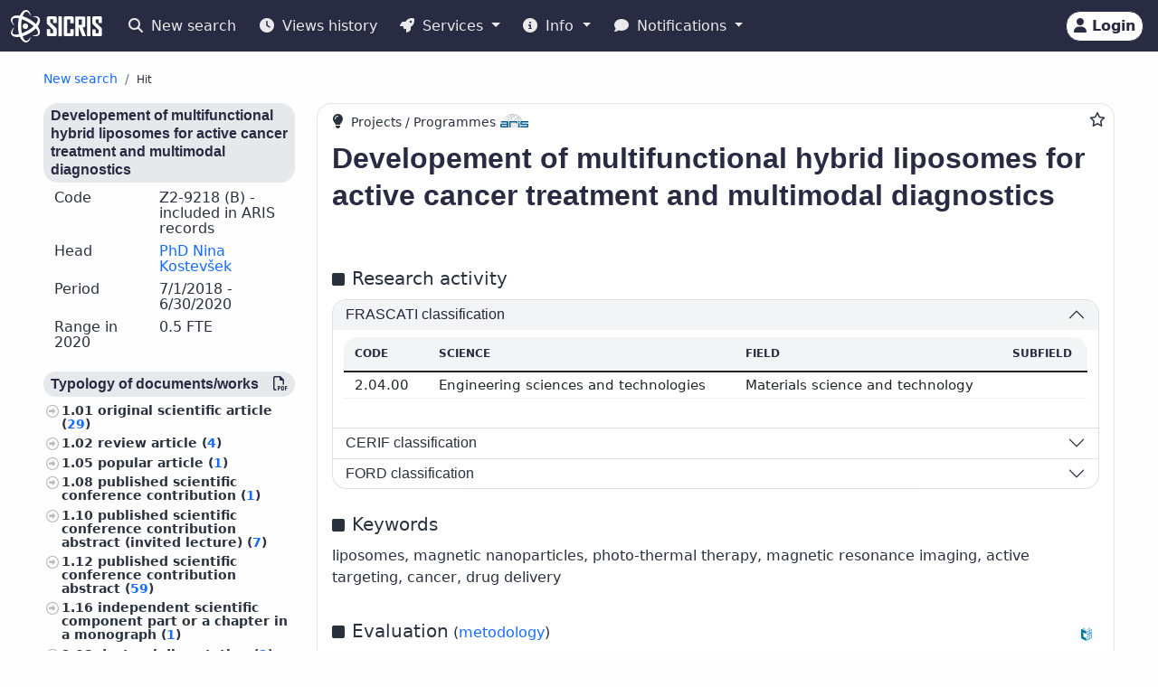

--- FILE ---
content_type: text/html;charset=UTF-8
request_url: https://cris.cobiss.net/ecris/si/en/project/17402
body_size: 14341
content:




<!DOCTYPE html>
<html lang="en" class="h-100 scroll-auto">
<head>
  <meta charset="UTF-8"/>
  <meta name="viewport" content="width=device-width, initial-scale=1, shrink-to-fit=no"/>

  <!-- redirect for browsers without JS -->
  
  <noscript>
    <meta http-equiv="refresh" content="0;url=/ecris/si/en/unsupported" />
  </noscript>
  <script nomodule>location='/ecris/si/en/unsupported'</script>

  <!-- theme / build info -->
  <meta name="theme-color" content="#282b42" />
  <meta name="apple-mobile-web-app-status-bar-style" content="#282b42" />
  <meta name="ecris" content="5.4-SNAPSHOT 22.01.2026 13:38" />

  <!-- absolute paths for static assets -->
  <base href="https://cris.cobiss.net/ecris/" />

  <!-- page title -->
  <title>
    
      
      
        CRIS
      
    
  </title>

  

<!-- CSS files -->
<!-- Favicon -->
<link rel="shortcut icon" href="assets/img/favicon/favicon.ico" type="image/x-icon" />
<link rel="apple-touch-icon" href="assets/img/favicon/apple-touch-icon.png" />
<link rel="apple-touch-icon" sizes="57x57" href="assets/img/favicon/apple-touch-icon-57x57.png" />
<link rel="apple-touch-icon" sizes="72x72" href="assets/img/favicon/apple-touch-icon-72x72.png" />
<link rel="apple-touch-icon" sizes="76x76" href="assets/img/favicon/apple-touch-icon-76x76.png" />
<link rel="apple-touch-icon" sizes="114x114" href="assets/img/favicon/apple-touch-icon-114x114.png" />
<link rel="apple-touch-icon" sizes="120x120" href="assets/img/favicon/apple-touch-icon-120x120.png" />
<link rel="apple-touch-icon" sizes="144x144" href="assets/img/favicon/apple-touch-icon-144x144.png" />
<link rel="apple-touch-icon" sizes="152x152" href="assets/img/favicon/apple-touch-icon-152x152.png" />
<link rel="apple-touch-icon" sizes="180x180" href="assets/img/favicon/apple-touch-icon-180x180.png" />

<!-- Fontawesome -->
<link rel="stylesheet" href="assets/vendor/fontawesome-free-6.6.0-web/css/all.min.css" />

<!-- Bootstrap CSS -->
<link href="assets/vendor/bootstrap-5.1.3-dist/css/bootstrap.min.css" rel="stylesheet" />

<!-- Color CSS -->
<link type="text/css" href="assets/css/colorDefinitions.css" rel="stylesheet" />
<link type="text/css" href="assets/css/bootstrapOverrideIzum.css" rel="stylesheet" />
<link type="text/css" href="assets/css/cris.css" rel="stylesheet" />

<!-- Chartist -->
<link type="text/css" href="assets/vendor/chartist/chartist.css" rel="stylesheet" />
<link type="text/css" href="assets/vendor/chartist/legend-plugin.css" rel="stylesheet" />
<link type="text/css" href="assets/css/chartistOverRide.css" rel="stylesheet" />

<!-- Responsive Tables -->
<link type="text/css" href="assets/css/responsiveTables.css" rel="stylesheet" />

<!-- JS Global Variables -->
<script src="assets/js/global-variables.js" type="module"></script>

<!-- Bootstrap JS -->
<script src="assets/vendor/bootstrap-5.1.3-dist/js/bootstrap.bundle.min.js" defer="defer"></script>

<!-- Chartist JS -->
<script src="assets/vendor/chartist/chartist.js" defer="defer"></script>

<!-- HTMX -->
<script src="assets/vendor/htmx/htmx.js"
        integrity="sha384-QFjmbokDn2DjBjq+fM+8LUIVrAgqcNW2s0PjAxHETgRn9l4fvX31ZxDxvwQnyMOX"
        crossorigin="anonymous"></script>
  <script type="module"
          src="/ecris/assets/js/bundle-basic.js?5.3">
  </script>

  <!-- extra <head> markup comes from the page that includes this file -->
  
    
    
    
    
    
    
    
    
    
    
  
</head>

<body class="d-flex flex-column h-100">












<div class="d-none" id="globalVariables">
    <ul class="appData">
        <li class="system">si</li>
        <li class="language">en</li>
        <li class="version">5.3</li>
        <li class="url">si/en</li>
        <li class="publishDate">1.12.2025</li>
        <li class="startAction">details</li>
        <li class="startMode">project</li>
        <li class="classificationFormat">frascati</li>
        <li class="tenderUrl">https://cris.cobiss.net/tenders/</li>
        <li class="startQuery"></li>
        <li class="queryMaxLength">5628</li>
        <li class="searchTitle">CRIS</li>

        
            <li class="count">
                <ul>
                    <li data-formated="50,516" class="researcher">50516</li>
                    <li data-formated="22,681" class="project">
                            22681
                    </li>
                    <li data-formated="9,712" class="projects">9712</li>
                    <li data-formated="1,766" class="programs">1766</li>
                    <li data-formated="1,007" class="organization">1007</li>
                    <li data-formated="1,537" class="group">1537</li>
                    <li data-formated="1,558" class="equipment">1558</li>
                </ul>
            </li>

            <ul class="translations">
                <li class="researcher">Researchers</li>
                <li class="project">Projects / Programmes</li>
                <li class="organization">Organisations</li>
                <li class="group">Groups</li>
                <li class="equipment">Equipment</li>
                <li class="publication">Publications</li>
            </ul>

            <span class="urlTokenResponse"></span>
            <span class="serverTime">1769429742</span>
        
    </ul>
</div>

<template id="unexpectedError">
    <div class="alert alert-danger" role="alert">
        <i class="fas fa-exclamation-triangle" aria-hidden="true"></i>
        An unexpected error occurred.
    </div>
</template>

<template id="tokenTimeoutError">
    <div class="alert alert-warning" role="alert">
        <i class="fas fa-clock" aria-hidden="true"></i>
        Your session is no longer valid. If you wish to continue your work in authorised mode, please log in again.
    </div>
</template>




<!-- Should I show the Sign-in buttons? -->


<header>
    <c-topmeni-init>
        <nav class="navbar navbar-expand-lg navbar-dark navbar-theme-primary fixed-top py-1 py-sm-2"
             aria-label="cris menu">

            <div class="container-fluid">

                <!-- ââââââââââââââââââââââ LOGO ââââââââââââââââââââââ -->
                <a class="navbar-brand" href="si/en" aria-label="cris - Home">
                    <img src="assets/img/brand/si/cris-logo-inverse.svg"
                         style="height:36px" alt="cris logo">
                </a>

                <!-- environment label (only for SI deployments) -->
                
                    <span id="navbar-system"></span>
                
                

                <!-- ââââââââââââââââââââââ MAIN NAVBAR ââââââââââââââââââââââ -->
                <div class="collapse navbar-collapse" id="cris-menu">

                    <ul class="navbar-nav me-auto mb-2 mb-sm-0">

                        <!-- New search -->
                        <li class="nav-item">
                            <c-new-search-link>
                                <a class="nav-link" id="new-search" href="si/en">
                                    <i class="fas fa-search me-1" aria-hidden="true"></i>
                                    New search
                                </a>
                            </c-new-search-link>
                        </li>

                        <!-- History (opens an off-canvas) -->
                        <li class="nav-item">
                            <a class="nav-link" id="history">
                                <i class="fas fa-clock me-1" aria-hidden="true"></i>
                                <c-responsive-class>
                                    Views history
                                </c-responsive-class>
                            </a>
                        </li>

                        <!-- â¼ SERVICES ------------------------------------------------- -->
                        <li class="nav-item dropdown">
                            <a class="nav-link dropdown-toggle" href="#"
                               id="sicris-menu-services-dropdown"
                               data-bs-toggle="dropdown" aria-expanded="false">
                                <i class="fas fa-rocket me-1" aria-hidden="true"></i>
                                Services
                            </a>

                            <ul class="dropdown-menu" aria-labelledby="sicris-menu-services-dropdown">

                                <!-- habilitation service (only in Slovene) -->
                                

                                <!-- researcher & organisation registrations -->
                                
                                

                                <!-- virtual-group evaluation & TOP lists (Slovene only) -->
                                

                                <!-- Publications search (always visible) -->
                                <li>
                                    <a class="dropdown-item" href="si/en/biblio">
                                        Publications
                                    </a>
                                </li>

                                <!-- ARIS TopWorks & doc-lists (Slovene only) -->
                                
                            </ul>
                        </li>

                        <!-- â¼ INFO ----------------------------------------------------- -->
                        <li class="nav-item dropdown">
                            <a class="nav-link dropdown-toggle" href="#"
                               id="sicris-menu-info-dropdown" data-bs-toggle="dropdown"
                               aria-expanded="false">
                                <i class="fas fa-info-circle me-1" aria-hidden="true"></i>
                                Info
                            </a>

                            <ul class="dropdown-menu" aria-labelledby="sicris-menu-info-dropdown">
                                <li>
                                    <a class="dropdown-item" href="si/en/intro">
                                        Introduction
                                    </a>
                                </li>

                                

                                
                                    <li>
                                        <a class="dropdown-item"
                                           href="http://www.arrs.si/sl/gradivo/sifranti/"
                                           target="_blank" rel="noopener">
                                                Code lists
                                        </a>
                                    </li>
                                
                            </ul>
                        </li>

                        <!-- â¼ NOTIFICATIONS ------------------------------------------- -->
                        <li class="nav-item dropdown">
                            <a class="nav-link dropdown-toggle" href="#"
                               id="sicris-menu-news-dropdown"
                               data-bs-toggle="dropdown" aria-expanded="false">
                                <i class="fas fa-comment me-1" aria-hidden="true"></i>
                                Notifications
                            </a>

                            <ul class="dropdown-menu" aria-labelledby="sicris-menu-news-dropdown">
                                <li>
                                    <a class="dropdown-item" href="si/en/news">
                                        News and Announcements
                                    </a>
                                </li>

                                <!-- FAQ (selected languages only) -->
                                

                                <!-- REST docs (all non-EN) -->
                                

                                <!-- evaluation-chat custom element -->
                                <li><evaluation-chat-news></evaluation-chat-news></li>
                            </ul>
                        </li>
                    </ul>
                </div><!-- /.navbar-collapse -->


                <!-- âââââââââââââââââââ SIGN-IN / AVATAR BLOCK âââââââââââââââââââ -->
                <div class="
                            sign-in-buttons d-flex flex-fill flex-lg-grow-0
                            justify-content-end me-1 order-lg-last">

                    <!-- â¼ avatar dropdown (hidden until user data arrives via JS) -->
                    <div id="signed-in-btn" class="dropdown d-none">
                        <a href="#"
                           class="text-decoration-none dropdown-toggle btn btn-secondary text-dark
                                  animate-up-2 ms-3 p-0 pe-2"
                           id="dropdownUser2" data-bs-toggle="dropdown"
                           title="user avatar" aria-expanded="false">
                            <img src="assets/img/user.svg" alt="user avatar"
                                 width="32" height="32"
                                 class="rounded-circle avatar-js">
                            <span class="d-none d-sm-inline-block d-lg-none d-xl-inline-block ms-1"></span>
                        </a>

                        <ul class="dropdown-menu right text-small shadow"
                            aria-labelledby="dropdownUser2">

                            <!-- profile visit / edit -->
                            <li>
                                <c-details-link>
                                    <a class="dropdown-item visit-js" href="javascript:void(0)">
                                        <i class="fas fa-user me-1" aria-hidden="true"></i>
                                        Take a look at my profile
                                    </a>
                                </c-details-link>
                            </li>
                            <li>
                                <a class="dropdown-item edit-js" href="javascript:void(0)">
                                    <i class="fas fa-pencil-alt me-1" aria-hidden="true"></i>
                                    Edit my profile
                                </a>
                            </li>

                            <!-- organisation profile visit / edit -->
                            <li>
                                <c-details-link>
                                    <a class="dropdown-item visit-org-js" href="javascript:void(0)">
                                        <i class="fas fa-landmark me-1" aria-hidden="true"></i>
                                        View organisation
                                    </a>
                                </c-details-link>
                            </li>
                            <li>
                                <a class="dropdown-item edit-org-js" href="javascript:void(0)">
                                    <i class="fas fa-pencil-alt me-1" aria-hidden="true"></i>
                                    Edit organisation
                                </a>
                            </li>

                            <!-- change password -->
                            <li>
                                <a class="dropdown-item pwd-change-js" href="javascript:void(0)">
                                    <i class="fas fa-lock me-1" aria-hidden="true"></i>
                                    Change password
                                </a>
                            </li>

                            <!-- Library-request service (if enabled) -->
                            

                            <!-- add-new entity buttons (initially hidden; shown by JS) -->
                            <li><a class="dropdown-item d-none rsr-add-js"
                                   data-text="Are you sure you want to create a new researcher?"
                                   href="javascript:void(0)">
                                <i class="fas fa-plus" aria-hidden="true"></i>
                                <i class="fas fa-atom me-1" aria-hidden="true"></i>
                                Add new researcher
                            </a></li>

                            <li><a class="dropdown-item d-none prj-add-js"
                                   data-text="Are you sure you want to create a new project?"
                                   href="javascript:void(0)">
                                <i class="fas fa-plus" aria-hidden="true"></i>
                                <i class="fas fa-lightbulb me-1" aria-hidden="true"></i>
                                Add new project
                            </a></li>

                            <li><a class="dropdown-item d-none org-add-js"
                                   data-text="Are you sure you want to create a new organisation?"
                                   href="javascript:void(0)">
                                <i class="fas fa-plus" aria-hidden="true"></i>
                                <i class="fas fa-landmark me-1" aria-hidden="true"></i>
                                Add new organisation
                            </a></li>

                            <li><a class="dropdown-item d-none grp-add-js"
                                   data-text="Are you sure you want to create a new group?"
                                   href="javascript:void(0)">
                                <i class="fas fa-plus" aria-hidden="true"></i>
                                <i class="fas fa-users me-1" aria-hidden="true"></i>
                                Add new group
                            </a></li>

                            <!-- logout -->
                            <li>
                                <a class="dropdown-item logout-js" href="javascript:void(0)">
                                    <i class="fas fa-sign-out-alt me-1" aria-hidden="true"></i>
                                    Logout
                                </a>
                            </li>
                        </ul>
                    </div><!-- /#signed-in-btn -->

                    <!-- Sign-in button (shown before login) -->
                    <a class="btn btn-secondary text-dark animate-up-2 ms-3 py-1 px-2 d-none"
                       id="sign-in-btn" href="javascript:void(0)">
                        <i class="fas fa-user" aria-hidden="true"></i>
                        <span class="d-none d-sm-inline-block">
                            Login
                        </span>
                    </a>
                </div><!-- /.sign-in-buttons -->


                <!-- mobile hamburger toggle -->
                <button class="navbar-toggler ms-1" type="button"
                        data-bs-toggle="collapse" data-bs-target="#cris-menu"
                        aria-controls="cris-menu" aria-expanded="false"
                        aria-label="Toggle navigation">
                    <span class="navbar-toggler-icon"></span>
                </button>

            </div><!-- /.container-fluid -->
        </nav>
    </c-topmeni-init>
</header>








    
       <c-toggle-view>
           <div id="search-div" class="container-fluid my-md-4 px-lg-4 px-xl-5 d-none">
               
               
           </div>

           <div id="details-div" class="container-fluid md-4 px-lg-4 px-xl-5 ">
               <c-details-init>
    <br/>
    <div class="pt-5 pb-1 row">
        <div class="col">
            <ul class="breadcrumb fw-bold my-1">

                <!-- ânew searchâ -->
                <li class="breadcrumb-item text-muted small">
                    <a id="backto-new-search" href="javascript:void(null)"
                       class="text-hover-primary">
                        New search
                    </a>
                </li>

                <!-- âresultsâ (initially hidden) -->
                <li class="breadcrumb-item text-muted small d-none">
                    <c-back-to-results-init>
                        <a id="backto-results" href="javascript:void(null)"
                           class="text-hover-primary">
                            Results
                            <small>
                                (<i id="results-type-icon" class="fas fa-atom"
                                    aria-hidden="true"></i>
                                <span id="backto-results-type"></span>)
                            </small>
                        </a>
                    </c-back-to-results-init>
                </li>

                <!-- âdetail resultsâ -->
                <li class="breadcrumb-item text-dark small">
                    <small>Hit</small>
                    <span id="data-from-results" class="d-none">
          <span id="curr-result-num" class="small"></span>
          from
          <span id="all-results-num" class="small"></span>
        </span>
                </li>

                <!-- next / prev buttons -->
                <li class="text-muted small ms-2 d-none next-prev-js">
                    <button class="nextPrevButtons ps-1 pe-2" id="details-prev"
                            aria-label="previous">
                        <i class="fas fa-caret-left fs-4"></i>
                    </button>
                    <button class="nextPrevButtons ps-1 pe-2" id="details-next"
                            aria-label="next">
                        <i class="fas fa-caret-right fs-4"></i>
                    </button>
                    <div id="details-slides-loader"
                         class="spinner-border text-secondary" role="status">
          <span class="visually-hidden">
              Loading...
          </span>
                    </div>
                </li>
            </ul>
        </div>
    </div>

    <!-- ===== LOADERS + DETAILS HOLDER ===== -->
    <div id="details-holder-loader" class="spinner-border text-secondary d-none" role="status">
        <span class="visually-hidden">
          Loading...
        </span>
    </div>

    <div id="details-holder" class="pt-2">
        
            
                
                
                    

<c-details-project-init id="17402" data-type="PRJ">
    <div class="row">
        <div class="col-12 col-lg-3 col-md-4">
            <c-sidebar-position-init shrink-on="1">
                <template class="title-js">
                    <i class="fas fa-info me-2" aria-hidden="true"></i>
                        Basic data
                </template>
                <div class="side-bar-position collapse sticky-md-top">
                    


<aside>
  

  <h6 class="bg-gray-400-light py-1 px-2 rounded">Developement of multifunctional hybrid liposomes for active cancer treatment and multimodal diagnostics</h6>
  <div class="row mb-2 lh-110 ms-0 me-0">
    <div class="col-sm-5">Code</div>
    <div class="col-sm-7">
        Z2-9218
      
        (B)
      

      
        
          - included in ARIS records
        
      

    </div>
  </div>
  <div class="row mb-2 lh-110 ms-0 me-0">
    <div class="col-sm-5">Head</div>
    <div class="col-sm-7">
      
        <c-details-link> <a
                href="https://cris.cobiss.net/ecris/si/en/researcher/40645">
            PhD Nina Kostevšek</a></c-details-link>
      
    </div>
  </div>
  
    <div class="row mb-2 lh-110 ms-0 me-0">
      <div class="col-sm-5">Period</div>
      <div class="col-sm-7">
          7/1/2018
        -
          6/30/2020
      </div>
    </div>
  
  
    <div class="row mb-2 lh-110 ms-0 me-0">
      <div class="col-sm-5">Range
          in
          2020</div>
      <div class="col-sm-7">0.5 FTE</div>
    </div>

  
  
  <div class="mt-4 aside-async-js"></div>
  


    <div class="row mt-4">

        
            <div class="col-12 ">
                <h6 class="bg-gray-400-light py-1 px-2 rounded">
                    Science
                </h6>
                <ul class="custom-2">
                    
                        <li>Engineering sciences and technologies
                            (1)
                            <c-percent all="1" part="1"></c-percent>
                        </li>
                    
                </ul>
            </div>
        
            <div class="col-12 ">
                <h6 class="bg-gray-400-light py-1 px-2 rounded">
                    Reseacher status
                </h6>
                <ul class="custom-2">
                    
                        <li>Researcher
                            (1)
                            <c-percent all="1" part="1"></c-percent>
                        </li>
                    
                        <li>Junior expert or technical associate
                            (0)
                            <c-percent all="1" part="0"></c-percent>
                        </li>
                    
                </ul>
            </div>
        
            <div class="col-12 ">
                <h6 class="bg-gray-400-light py-1 px-2 rounded">
                    Education
                </h6>
                <ul class="custom-2">
                    
                        <li>Doctoral degree
                            (1)
                            <c-percent all="1" part="1"></c-percent>
                        </li>
                    
                </ul>
            </div>
        
            <div class="col-12 ">
                <h6 class="bg-gray-400-light py-1 px-2 rounded">
                    Sex
                </h6>
                <ul class="custom-2">
                    
                        <li>Woman
                            (1)
                            <c-percent all="1" part="1"></c-percent>
                        </li>
                    
                </ul>
            </div>
        
            <div class="col-12 ">
                <h6 class="bg-gray-400-light py-1 px-2 rounded">
                    Status
                </h6>
                <ul class="custom-2">
                    
                        <li>Employed at RO and RRD
                            (1)
                            <c-percent all="1" part="1"></c-percent>
                        </li>
                    
                </ul>
            </div>
        
            <div class="col-12 ">
                <h6 class="bg-gray-400-light py-1 px-2 rounded">
                    No. of publications
                </h6>
                <ul class="custom-2">
                    
                        <li>100–999
                            (1)
                            <c-percent all="1" part="1"></c-percent>
                        </li>
                    
                </ul>
            </div>
        
            <div class="col-12 d-none">
                <h6 class="bg-gray-400-light py-1 px-2 rounded">
                    Record status
                </h6>
                <ul class="custom-2">
                    
                        <li>Updated
                            (1)
                            <c-percent all="1" part="1"></c-percent>
                        </li>
                    
                </ul>
            </div>
        
    </div>


</aside>

                </div>
            </c-sidebar-position-init>
        </div>
        <div class="col-12 col-lg-9 col-md-8 asMain">
            




<div class="card mb-5 w-100">
    <div style="position: absolute; top: 0.5rem; right: 0.5rem">
        <button class="btn btn-icon-only star star-js" aria-label="Add to favourites">
            <i class="far fa-star" style="color: var(- -link-color, #156BFF)"
               title="Add to favourites"></i>
        </button>
    </div>
    <div class="card-body pt-2 pb-0">
        <span style="position: relative; top: 0; left: 0;">
            <i class="fas fa-lightbulb pe-1 fs-6" title="Projects / Programmes" aria-hidden="true"></i>

            
                <span class="fs--2">Projects / Programmes</span>
                <img src="assets/img/source-ARIS.svg"
                     alt="source: ARIS"
                     title="source: ARIS" class="me-2"
                     style="height: 15px; width: auto; margin-bottom: 5px" />
            

            
        </span>

        <!--begin::Title-->
        <div class="d-flex flex-wrap mb-3 mt-2">
            <div class="d-flex flex-column flex-grow-1">
                <h1 class="fs-2 me-1 project-name-js">Developement of multifunctional hybrid liposomes for active cancer treatment and multimodal diagnostics</h1>
                
            </div>
            <div class="align-self-start">
                <a href="https://cris.cobiss.net/ecris/si/en/update/project/17402" class="btn btn-primary btn-sm d-none edit-profile-js"><i
                        class="fas fa-pencil-alt me-1" aria-hidden="true"></i>Edit</a>
            </div>
        </div>
        <!--end::Title-->

        <!--begin::obdobja -->
        


<div class="pb-2 me-2">
    
</div>

        <!--end::obdobja -->

        

        
            <!--begin::Classification-->
            






  <div class="d-flex pt-4 pb-2">
    <div class="flex-grow-1">
      <i class="fas fa-square me-2" aria-hidden="true"></i><span
            class="fs-5 me-2">Research activity</span>
    </div>
  </div>

<div class="row">
  <div class="col-12">
    <div class="accordion" id="accordionClassification">
      <!--begin::klasifikacije arrs-->
      
        <div class="accordion-item">
          
            <h3 class="accordion-header" id="headingClassification1">
              <button class="accordion-button" type="button"
                      data-bs-toggle="collapse"
                      data-bs-target="#collapseClassification1"
                      aria-expanded="true" aria-controls="collapseClassification1">
                <div class="flex-grow-1" id="prj-sra">
                    FRASCATI classification</div>
              </button>
            </h3>

            <div id="collapseClassification1"
                 class="accordion-collapse collapse show"
                 aria-labelledby="headingClassification1"
                 data-bs-parent="#accordionClassification">
              <div class="accordion-body fs-7">
                <div class="pb-2 mb-0 rounded-top">
                  <table class="table card-table-620 w-100 lh-110 fs--1"
                         aria-labelledby="prj-sra">
                    <thead class="thead-light">
                    <tr>
                      <th scope="col">Code</th>
                      <th scope="col">Science</th>
                      <th scope="col">Field</th>
                      <th scope="col">Subfield</th>
                    </tr>
                    </thead>
                    <tbody>
                    
                      
                        <tr>
                          <td
                                  data-label="Code">2.04.00&#160;</td>
                          <td
                                  data-label="Science">Engineering sciences and technologies&#160;</td>
                          <td
                                  data-label="Field">Materials science and technology&#160;</td>
                          <td
                                  data-label="Subfield">&#160;</td>
                        </tr>
                      
                    
                    </tbody>
                  </table>
                </div>
              </div>
            </div>
          
        </div>
      
      <!--end::klasifikacije arrs-->

      <!--begin::klasifikacije cerif-->
      
        <div class="accordion-item">
          <h3 class="accordion-header" id="headingClassification2">
            <button class="accordion-button collapsed" type="button"
                    data-bs-toggle="collapse"
                    data-bs-target="#collapseClassification2"
                    aria-expanded="false" aria-controls="collapseClassification2">
              <div class="flex-grow-1" id="prj-cerif">CERIF classification</div>
            </button>
          </h3>
          <div id="collapseClassification2"
               class="accordion-collapse collapse"
               aria-labelledby="headingClassification2"
               data-bs-parent="#accordionClassification">
            <div class="accordion-body">
              <div class="pb-2 mb-0 rounded-top">
                <table class="table card-table-620 w-100 lh-110 fs--1"
                       aria-labelledby="prj-cerif">
                  <thead class="thead-light">
                  <tr>
                    <th scope="col">Code</th>
                    <th scope="col">Science</th>
                    <th scope="col">Field</th>
                  </tr>
                  </thead>
                  <tbody>
                  
                    <tr>
                      <td
                              data-label="Code">T152&#160;</td>
                      <td
                              data-label="Science">Technological sciences&#160;</td>
                      <td
                              data-label="Field">Composite materials&#160;</td>
                    </tr>
                  
                  </tbody>
                </table>
              </div>
            </div>
          </div>
        </div>
      
      <!--end::klasifikacije cerif-->

      <!--begin::klasifikacije ford-->
      
        <div class="accordion-item">
          <h3 class="accordion-header" id="headingClassification3">
            <button class="accordion-button collapsed" type="button"
                    data-bs-toggle="collapse"
                    data-bs-target="#collapseClassification3"
                    aria-expanded="false" aria-controls="collapseClassification3">
              <div class="flex-grow-1" id="prj-ford">FORD classification</div>
            </button>
          </h3>
          <div id="collapseClassification3"
               class="accordion-collapse collapse"
               aria-labelledby="headingClassification3"
               data-bs-parent="#accordionClassification">
            <div class="accordion-body">
              <div class="pb-2 mb-0 rounded-top">
                <table class="table card-table-620 w-100 lh-110 fs--1"
                       aria-labelledby="prj-ford">
                  <thead class="thead-light">
                  <tr>
                    <th scope="col">Code</th>
                    <th scope="col">Science</th>
                    <th scope="col">Field</th>
                  </tr>
                  </thead>
                  <tbody>
                  
                    <tr>
                      <td
                              data-label="Code">2.10&#160;</td>
                      <td
                              data-label="Science">Engineering and Technology&#160;</td>
                      <td
                              data-label="Field">Nano-technology&#160;</td>
                    </tr>
                  
                  </tbody>
                </table>
              </div>
            </div>
          </div>
        </div>
      
      <!--end::klasifikacije ford-->
    </div>
  </div>
</div>

            <!--end::Classification-->
        

        <!--begin::ključne besede -->
        




  <div class="d-flex pt-4 pb-2">
    <div class="flex-grow-1">
      <i class="fas fa-square me-2" aria-hidden="true"></i><span
            class="fs-5 me-2">Keywords</span>
    </div>
  </div>

<div class="pb-2">liposomes, magnetic nanoparticles, photo-thermal therapy, magnetic resonance imaging, active targeting, cancer, drug delivery</div>

        <!--end::ključne besede -->

        <!--begin::Points-->
        
            







    <div class="d-flex pt-4 pb-2">
        <div class="flex-grow-1">
            <i class="fas fa-square me-2" aria-hidden="true"></i><span
                class="fs-5">Evaluation</span>
            (<a
                href="https://www.arrs.si/sl/akti/24/metod-vrednotenje-dela-okt24.asp"
                target="_blank" rel="noopener">metodology</a>)
        </div>
        <div class="align-self-end">
            <img src="assets/img/source-COBISS.svg" alt="source: COBISS"
                 title="source: COBISS" class="data-source-15 me-2" />
        </div>
    </div>


    <div class="row mb-2">
        <div class="col-xs-12">
            
                <a href="https://bib.cobiss.net/biblioweb/eval/si/eng/evalprj/17402"
                   target="_blank" rel="noopener">Evaluation of bibliographic research performance indicators according to ARIS methodology</a>
            
        </div>
    </div>
    


        
        <!--end::Points-->

        <!--begin::Citations-->
        
            




  <div class="d-flex pt-4 pb-2">
    <div class="flex-grow-1">
      <i class="fas fa-square me-2" aria-hidden="true"></i>
      <span class="fs-5 me-2" id="group-cit">
          Citations
      </span>
      <i class="fs--2 fas fa-arrow-right me-2" aria-hidden="true"></i>
      <a href="https://bib.cobiss.net/biblioweb/cit/si/eng/citprj/17402"
         target="_blank" rel="noopener">
          Citations for bibliographic records in COBIB.SI that are linked to records in citation databases
      </a>
    </div>

    <div class="align-self-end">
      <img src="assets/img/source-Clarivate.svg"
           alt="source: WoS"
           title="source: WoS"
           class="data-source-15 me-2" />
      <img src="assets/img/source-Scopus.svg"
           alt="source: Scopus"
           title="source: Scopus"
           class="data-source-15 me-2" />
      <img src="assets/img/source-COBISS.svg"
           alt="source: COBISS"
           title="source: COBISS"
           class="data-source-15 me-2" />
    </div>
  </div>

  


        
        <!--end::Citations-->

        <!--begin::organizacije-->
        




    <details>
        <summary class="summaryTitle fs-5 mt-xs-1 mt-sm-5 mt-md-4"
                 id="prj-org">
                Organisations <span
                class="fs--1">(1)</span>
            
                , Researchers <span
                    class="fs--1">(1)</span>
            
        </summary>

        
            <div class="m-2 fs-6 fw-bold" data-label="Code Research organisation">
                    0106&#160; 	Jožef Stefan Institute
            </div>

            
                <div class="mb-0 rounded-top">
                    <table class="table card-table-1024 w-100 lh-110 fs--1"
                           aria-labelledby="prj-rsr">
                        <thead class="thead-light">
                        <tr>
                            <th scope="col" class="text-center">no.</th>
                            <th scope="col">Code</th>
                            <th scope="col">Name and surname</th>
                            <th scope="col">Research area</th>
                            <th scope="col">Role</th>
                            <th scope="col">Period</th>
                            <th scope="col" class="text-center"><span
                                    class="visually-hidden">No. of publications</span><i
                                    class="fas fa-book fs-6"
                                    title="No. of publications"
                                    aria-hidden="true"></i><span class="d-block d-sm-none">No. of publications</span></th>
                        </tr>
                        </thead>
                        <tbody>
                        
                            
                            <tr>
                                <td
                                        data-label="no."
                                        class="text-center">1.&#160;</td>
                                <td
                                        data-label="Code">35589&#160;</td>
                                <td
                                        data-label="Name and surname"><c-details-link>
                                    <a
                                            href="https://cris.cobiss.net/ecris/si/en/researcher/40645">
                                            PhD Nina Kostevšek</a></c-details-link>&#160;</td>
                                <td title="[Materials science and technology, Engineering sciences and technologies]"
                                    data-label="Research area">Materials science and technology&#160;</td>
                                <td data-label="Role">Head&#160;</td>
                                <td data-label="Period">2018 - 2020&#160;</td>
                                <td data-label="No. of publications"
                                    class="text-right">138&#160;</td>
                            </tr>
                        
                        </tbody>
                    </table>
                </div>
            
        
    </details>


        <!--end::organizacije-->

        <!--begin::povzetek -->
        




    <details>
        <summary class="summaryTitle fs-5 mt-xs-1 mt-sm-5 mt-md-4">
                Abstract </summary>
        <div class="pb-2">This proposal addresses new concepts in cancer treatment and diagnostics based on a single multi-functional nanosystem. The proposed liposomal system will enable a selective targeting of the cancer cells via binding to the epidermal growth factor receptor (EGFR), the remotely-triggered drug release and the multi-functional diagnostics (magnetic resonance imaging and fluorescence imaging). To realize this, the innovative liposomal system will contain five active components:1. temperature-responsive liposomes will enable remote drug release and prolonged retention time in the body2.  cytotoxic drug (doxorubicin) in the core of the liposomes will be remotely activated 3. magnetic nanoparticles in the lipid bilayer play a dual role; heating actuators for remotely-triggered drug release and the contrast agent for magnetic resonance imaging,4. near-infrared dye in the core of the liposomes with the dual role; an imaging agent for the fluorescence imaging and for the enhancement of the efficacy of the photo-thermal therapy5. targeting ligand (monoclonal anti-EGFR antibodies) on the surface of the liposomes for the active targeting of the cancer cellsSuch multifunctional liposomes represent an elegant and effective solution to the shortcomings of the existing conventional chemotherapy and diagnostics. The project is organized sequentially towards the final goal – the development of a preclinical proof-of-concept-efficient theranostic system. In the first part of the project, the focus will be on the synthesis optimization and ex vitro evaluation of the performance of each active component separately before constructing the final hybrid system. In the second part of the project, in vitro testing on normal urothelial cells, semi-differentiated and a fully differentiated urothelial cancer cells will be performed to evaluate the biocompatibility and the cellular uptake of the hybrid liposomes, which, due to the active targeting with monoclonal antibodies, is expected to be the highest by the cancerous cells while the uptake by the normal cells should be minimal. Then, the in vitro fluorescence imaging and MRI on all three cell lines with different designs of hybrid liposomes will be performed to proof unambiguously that a clear distinction between the normal and cancer cells can be achieved. Finally, the selective treatment of cancerous cells and remotely-triggered drug release from hybrid liposomes will be demonstrated using photo-thermal experiments.The project proposal follows specific recommendations in nanomedicine research recently issued by the European Commission, which can be found in the report “Roadmaps in nanomedicine towards 2020” and the latest "Strategic Research and Innovation Agenda for Nanomedicine 2016-2030". As can be clearly seen from these documents, the development of new and more effective anti-cancer therapies combined with the advanced diagnostics is crucial to preserve and improve the quality of life. Development of as-proposed "smart" nanomedicine system will represent the cutting edge technology, thereby increasing the technological innovation level of Slovenia and Europe as it being the major competitive factor in the medical market. Furthermore, the hybrid system proposed in this project is not limited only to the aforementioned applications. With the modification of individual active components, this hybrid system can be used to treat several diseases where an effective drug transfer and a controlled release is required.</div>
    </details>


        <!--end::povzetek -->

        <!--begin::pomen za razvoj znanosti -->
        




    <details>
        <summary class="summaryTitle fs-5 mt-xs-1 mt-sm-5 mt-md-4">
                Significance for science </summary>
        <div class="pb-2" style="white-space: pre-wrap">The project proposal follows specific recommendations in nanomedicine research recently issued by the European Commission, which can be found in the report “Roadmaps in nanomedicine towards 2020” and the latest "Strategic Research and Innovation Agenda for Nanomedicine 2016-2030". As can be clearly seen from these documents, the development of new and more effective anti-cancer therapies combined with the advanced diagnostics is crucial to preserve and improve the quality of life. Development of as-proposed "smart" nanomedicine system will represent the cutting edge technology, thereby increasing the technological innovation level of Slovenia and Europe as it being the major competitive factor in the medical market. Furthermore, the hybrid system proposed in this project is not limited only to the aforementioned applications. With the modification of individual active components, this hybrid system can be used to treat several diseases where an effective drug transfer and a controlled release is required. In particular, I would like to point out its potential use for the treatment of the neurodegenerative diseases, which in addition to cancer are currently one of the major issues of an aging population. Current issues with the treatment of the neurodegenerative diseases are associated with the drug transfer over the blood-brain barrier (BBB). In our project, urothelial cells that form the only denser barrier in the human body that is the BBB will be used. Successful demonstration on urothelial cell lines that the multifunctional hybrid liposomes are highly selective, safe and efficient theranostic system will open up also new options for the treatment of the neurodegenerative diseases. Furthermore, one of the main objectives of the project is the development of far more efficient contrast agents for MRI than the currently existing ones on the market. Therefore, with the successful outcome of this project, a research breakthrough in the field of diagnostics is inevitable.</div>
    </details>


        <!--end::pomen za razvoj znanosti -->

        <!--begin::pomen za razvoj SLO -->
        




  <details>
    <summary class="summaryTitle fs-5 mt-xs-1 mt-sm-5 mt-md-4">
        Significance for the country </summary>
    <div class="pb-2" style="white-space: pre-wrap">The project proposal follows specific recommendations in nanomedicine research recently issued by the European Commission, which can be found in the report “Roadmaps in nanomedicine towards 2020” and the latest "Strategic Research and Innovation Agenda for Nanomedicine 2016-2030". As can be clearly seen from these documents, the development of new and more effective anti-cancer therapies combined with the advanced diagnostics is crucial to preserve and improve the quality of life. Development of as-proposed "smart" nanomedicine system will represent the cutting edge technology, thereby increasing the technological innovation level of Slovenia and Europe as it being the major competitive factor in the medical market. Furthermore, the hybrid system proposed in this project is not limited only to the aforementioned applications. With the modification of individual active components, this hybrid system can be used to treat several diseases where an effective drug transfer and a controlled release is required. In particular, I would like to point out its potential use for the treatment of the neurodegenerative diseases, which in addition to cancer are currently one of the major issues of an aging population. Current issues with the treatment of the neurodegenerative diseases are associated with the drug transfer over the blood-brain barrier (BBB). In our project, urothelial cells that form the only denser barrier in the human body that is the BBB will be used. Successful demonstration on urothelial cell lines that the multifunctional hybrid liposomes are highly selective, safe and efficient theranostic system will open up also new options for the treatment of the neurodegenerative diseases. Furthermore, one of the main objectives of the project is the development of far more efficient contrast agents for MRI than the currently existing ones on the market. Therefore, with the successful outcome of this project, a research breakthrough in the field of diagnostics is inevitable.</div>
  </details>


        <!--end::pomen za razvoj SLO-->

        <!--begin::avdiovizualni viri-->
        





        <!--end::avdiovizualni viri-->

        <c-report-init>
            <!--begin::Najpomembnejši znanstveni rezultati -->
            





  <details>
    <summary class="summaryTitle fs-5 mt-xs-1 mt-sm-5 mt-md-4">
        Most important scientific results </summary>
    
    
    
      
      
      
        <a class="report-js"
           href="si/en/project/report/17402/WORLD/INTERIM/2019"
           target="_blank" rel="noopener">Interim report,</a>
      
    
      
      
        <a class="report-js"
           href="si/en/project/report/17402/WORLD/FINAL/2021"
           target="_blank" rel="noopener">final report</a>
      
      
    
    
    
  </details>


            <!--end::Najpomembnejši znanstveni rezultati-->

            <!--begin::Najpomembnejši družbeno–ekonomsko in kulturno relevantni rezultati -->
            





    <details>
        <summary class="summaryTitle fs-5 mt-xs-1 mt-sm-5 mt-md-4">
                Most important socioeconomically and culturally relevant results </summary>
        
        
            
            
                
                
                
                    <a class="report-js"
                       href="si/en/project/report/17402/HOME/INTERIM/2019"
                       target="_blank" rel="noopener">Interim report,</a>
                
            
                
                
                    <a class="report-js"
                       href="si/en/project/report/17402/HOME/FINAL/2021"
                       target="_blank" rel="noopener">final report </a>
                
                
            
            
        
        
    </details>



<div class="modal fade" tabindex="-1" aria-hidden="true">
  <div class="modal-dialog modal-dialog-scrollable">
    <div class="modal-content">

    </div>
  </div>
</div>


        </c-report-init>
        <!--end::Najpomembnejši družbeno–ekonomsko in kulturno relevantni rezultati-->
    </div>
</div>

        </div>
    </div>
</c-details-project-init>

                
                
                
                
            
        
    </div>
</c-details-init>

           </div>
       </c-toggle-view>
    

     

     

     

     

    

    

    

    

    

    

 





<c-signin-modal-init>
  <div class="modal fade" tabindex="-1" aria-modal="true" role="dialog"
       aria-labelledby="signInModalTitle" aria-hidden="true">
    <div class="modal-dialog">
      <div class="modal-content">
        <div class="modal-header">
          <h3 class="mb-0" id="signInModalTitle">Login with password </h3>
          <button type="button" class="btn-close" data-bs-dismiss="modal"
                  aria-label="Close"></button>
        </div>
        <div class="modal-body">
          <form action="#" class="mt-4">
            <div class="form-group mb-4">
              <label id="labelUsername">E-mail or researcher code</label>
              <div class="input-group">
                <span class="input-group-text" id="basic-addon1">
                  <span class="fas fa-user"></span>
                </span>
                <input type="text" class="form-control" id="username"
                       aria-labelledby="labelUsername" autofocus required />
              </div>
            </div>
            <div class="form-group mb-4">
              <label for="password" id="labelPassword">Password</label>
              <div class="input-group">
                <span class="input-group-text" id="basic-addon2">
                  <span class="fas fa-unlock-alt"></span>
                </span>
                <input type="password" class="form-control" id="password"
                       minlength="4" aria-labelledby="labelPassword" required />
              </div>
              
            </div>
            <div class="d-grid">
              <button type="submit" class="btn btn-primary">
                Login
              </button>
            </div>
          </form>
        </div>
              <div class="modal-footer d-block">
		<span class="fw-normal">
          Want to sign up via e-mail?
          <a href="javascript:void(null)" class="fw-bold link-to-email-only">Login with e-mail</a>.
        </span>
      </div>
      </div>
    </div>
  </div>
</c-signin-modal-init>


<c-set-pw-modal-init>
  <div class="modal fade" tabindex="-1" role="dialog" aria-modal="true"
       aria-labelledby="setPasswordModalTitle" aria-hidden="true">
    <div class="modal-dialog">
      <div class="modal-content">
        <div class="modal-header">
          <h3 class="mb-0" id="setPasswordModalTitle">Set password</h3>
          <button type="button" class="btn-close" data-bs-dismiss="modal"
                  aria-label="Close"></button>
        </div>
        <div class="modal-body">
          <form>
            <div class="form-group mb-3">
              <label for="password-1" id="lab-password-1">Password</label>
              <div class="input-group">
                <span class="input-group-text"><span class="fas fa-lock"></span></span>
                <input type="password" minlength="8" class="form-control"
                       id="password-1" aria-labelledby="lab-password-1"
                       autofocus="autofocus" required="required" />
              </div>
              <div class="form-text">Password must contain at least 8 characters</div>
            </div>

            <div class="form-group mb-3">
              <label for="password-2" id="lab-password-2">Confirm password</label>
              <div class="input-group">
                <span class="input-group-text"><span class="fas fa-lock"></span></span>
                <input type="password" minlength="8" class="form-control"
                       id="password-2" aria-labelledby="lab-password-2"
                       required="required" />
              </div>
              <div id="fb-password-2" class="form-text text-danger d-none">Passwords do not match</div>
            </div>

            <div class="d-grid mb-3">
              <button type="submit" class="btn btn-primary">
                Send request
                <div class="spinner-border spinner-border-sm text-secondary d-none"
                     role="status">
                  <span class="visually-hidden">In progress</span>
                </div>
              </button>
            </div>
          </form>
        </div>
      </div>
    </div>
  </div>
</c-set-pw-modal-init>


<c-rsr-registration-init>
  <div class="modal fade" tabindex="-1" aria-modal="true" role="dialog"
       aria-labelledby="rsrRegistrationModalTitle" aria-hidden="true">
    <div class="modal-dialog">
      <div class="modal-content">
        <div class="modal-header">
          <h3 class="mb-0" id="rsrRegistrationModalTitle">
            
              ecris.rsr_tch_pri.registration
            
            
          </h3>
          <button type="button" class="btn-close" data-bs-dismiss="modal" aria-label="Close"></button>
        </div>
        <div class="modal-body pb-1">
          <form class="mt-0">
            <div class="form-group pb-4">
              <label for="rsr-reg-fname" id="rsr-reg-fname-label">Name</label>
              <div class="input-group">
                <span class="input-group-text"><span class="fas fa-hashtag"></span></span>
                <input type="text" class="form-control" id="rsr-reg-fname"
                       aria-labelledby="rsr-reg-fname-label" autofocus="autofocus" required="required" />
              </div>
            </div>
            <div class="form-group pb-4">
              <label for="rsr-reg-lname" id="rsr-reg-lname-label">Surname</label>
              <div class="input-group">
                <span class="input-group-text"><span class="fas fa-hashtag"></span></span>
                <input type="text" class="form-control" id="rsr-reg-lname"
                       aria-labelledby="rsr-reg-lname-label" autofocus="autofocus" required="required" />
              </div>
            </div>
            <div class="form-group">
              <div class="form-group mb-4">
                <label for="rsr-reg-email" id="rsr-reg-email-label">E-mail</label>
                <div class="input-group">
                  <span class="input-group-text"><span class="fas fa-envelope"></span></span>
                  <input type="email" class="form-control" id="rsr-reg-email"
                         aria-labelledby="rsr-reg-email-label" required="required" />
                </div>
              </div>
            </div>
          
            <div class="form-group">
              <div class="form-group mb-4">
                <label for="rsr-reg-regnum" id="rsr-reg-regnum-label">Registration number</label>
                <div class="input-group">
                  <span class="input-group-text"><span class="fas fa-hashtag"></span></span>
                  <input type="number" class="form-control" id="rsr-reg-regnum"
                         aria-labelledby="rsr-reg-regnum-label" required="required" />
                </div>
              </div>
            </div>
          
            <div class="d-grid">
              <button type="submit" class="btn btn-primary">
                <div class="spinner-border spinner-border-sm text-secondary d-none" role="status">
                  <span class="visually-hidden">In progress</span>
                </div>
                Submit a link
              </button>
            </div>
          </form>
          <p class="my-1">
            <small><span class="fas fa-info-circle"></span>
              You will receive a link to your e-mail address, which you can use to login to the application.
            </small>
          </p>
        </div>
        <div class="modal-footer"></div>
      </div>
    </div>
  </div>
</c-rsr-registration-init>



<c-org-registration-init>
  <div class="modal fade" tabindex="-1" role="dialog" aria-modal="true"
       aria-labelledby="orgRegistrationModalTitle" aria-hidden="true">
    <div class="modal-dialog">
      <div class="modal-content">
        <div class="modal-header">
          <h3 class="mb-0" id="orgRegistrationModalTitle">
            Organisation registration
          </h3>
          <button type="button" class="btn-close" data-bs-dismiss="modal"
                  aria-label="Close"></button>
        </div>
        <div class="modal-body pb-1">
          <form class="mt-4">
            <div class="form-group pb-4">
              <label for="org-reg-name" id="org-reg-name-label">Name of organisation</label>
              <div class="input-group">
                <span class="input-group-text"><span class="fas fa-hashtag"></span></span>
                <input type="text" class="form-control" id="org-reg-name"
                       aria-labelledby="org-reg-name-label" autofocus="autofocus" required="required" />
              </div>
            </div>

            <div class="form-group pb-4">
              <label for="org-reg-name-eng" id="org-reg-name-eng-label">Title in English</label>
              <div class="input-group">
                <span class="input-group-text"><span class="fas fa-hashtag"></span></span>
                <input type="text" class="form-control" id="org-reg-name-eng"
                       aria-labelledby="org-reg-name-eng-label" autofocus="autofocus" required="required" />
              </div>
            </div>

            <hr/>
            <div class="mb-3">
              <h5>Contact person</h5>
              <small>(If you enter the registration number, you do not have to enter any other data.)</small>
            </div>

            <div class="form-group pb-4">
              <label for="orgReg-con-rsrmstid" id="orgReg-con-rsrmstid-label">Researcher code (if existing)</label>
              <div class="input-group">
                <span class="input-group-text"><span class="fas fa-hashtag"></span></span>
                <input type="text" class="form-control" id="orgReg-con-rsrmstid"
                       aria-labelledby="orgReg-con-rsrmstid-label" autofocus="autofocus" />
              </div>
            </div>

            <div class="form-group pb-4">
              <label for="orgReg-con-firstName" id="orgReg-con-firstName-label">Name</label>
              <div class="input-group">
                <span class="input-group-text"><span class="fas fa-hashtag"></span></span>
                <input type="text" class="form-control" id="orgReg-con-firstName"
                       aria-labelledby="orgReg-con-firstName-label" autofocus="autofocus" />
              </div>
            </div>

            <div class="form-group pb-4">
              <label for="orgReg-con-lastName" id="orgReg-con-lastName-label">Surname</label>
              <div class="input-group">
                <span class="input-group-text"><span class="fas fa-hashtag"></span></span>
                <input type="text" class="form-control" id="orgReg-con-lastName"
                       aria-labelledby="orgReg-con-lastName-label" autofocus="autofocus" />
              </div>
            </div>

            <div class="form-group">
              <div class="form-group mb-4">
                <label for="orgReg-con-email" id="orgReg-con-email-label">E-mail</label>
                <div class="input-group">
                  <span class="input-group-text"><span class="fas fa-envelope"></span></span>
                  <input type="email" class="form-control" id="orgReg-con-email"
                         aria-labelledby="orgReg-con-email-label" />
                </div>
              </div>
            </div>

            <div class="d-grid">
              <button type="submit" class="btn btn-primary">
                <div class="spinner-border spinner-border-sm text-secondary d-none" role="status">
                  <span class="visually-hidden">In progress</span>
                </div>
                Submit a link
              </button>
            </div>
          </form>

          <p class="my-1">
            <small><span class="fas fa-info-circle"></span>
              You will receive a link to your e-mail address, which you can use to login to the application.
            </small>
          </p>
        </div>
        <div class="modal-footer"></div>
      </div>
    </div>
  </div>
</c-org-registration-init>


<c-email-only-signin-modal-init>
  <div class="modal fade" tabindex="-1" aria-modal="true" role="dialog"
       aria-labelledby="emailSignInTitle" aria-hidden="true">
    <div class="modal-dialog">
      <div class="modal-content">
        <div class="modal-header">
          <h3 class="mb-0" id="emailSignInTitle">Login with e-mail address</h3>
          <button type="button" class="btn-close" data-bs-dismiss="modal" aria-label="Close"></button>
        </div>
        <div class="modal-body pb-1">
          <form class="mt-4">
            <div class="form-group">
              <div class="form-group mb-4">
                <label for="email-signin" id="email-signin-label">E-mail</label>
                <div class="input-group">
                  <span class="input-group-text"><span class="fas fa-envelope"></span></span>
                  <input type="email" class="form-control" id="email-signin2"
                         aria-labelledby="email-signin-label" required="required" />
                </div>
              </div>
                
            </div>
            <div class="d-grid">
              <button type="submit" class="btn btn-primary">
                <div class="spinner-border spinner-border-sm text-secondary d-none" role="status">
                  <span class="visually-hidden">In progress</span>
                </div>
                Submit a link
              </button>
            </div>
          </form>
          <p class="my-1">
            <small>
              <span class="fas fa-info-circle"></span>
              You will receive a link to your e-mail address, which you can use to login to the application.
            </small>
          </p>
        </div>
              <div class="modal-footer d-block">
        <span class="fw-normal">
          Do you want to log in with a password?
          <a href="javascript:void(null)" class="fw-bold link-to-pass">Login with password</a>.
        	</span>
      	</div>
      </div>
    </div>
  </div>
</c-email-only-signin-modal-init>


<c-response-modal>
  <div class="modal fade" id="exampleModal" tabindex="-1" role="dialog" aria-modal="true" aria-hidden="true">
    <div class="modal-dialog modal-dialog-centered">
      <div class="modal-content">
        <div class="modal-header">
          <div class="modal-title" id="modalTitle"></div>
          <button type="button" class="btn-close" data-bs-dismiss="modal" aria-label="Close"></button>
        </div>
        <div class="modal-body">
          <div class="alert" role="alert">
            <i class="" aria-hidden="true"></i> <span></span>
          </div>
        </div>
      </div>
    </div>
  </div>
</c-response-modal>



<c-habilitation-init>
  <div class="modal fade" id="habilitationModal" tabindex="-1"
       aria-labelledby="habilitationModalTitle" aria-hidden="true">
    <div class="modal-dialog">
      <div class="modal-content">
        <div class="modal-header">
          <h5 class="modal-title" id="habilitationModalTitle">Bibliografski kazalci uspešnosti</h5>
          <button type="button" class="btn-close" data-bs-dismiss="modal" aria-label="Close"></button>
        </div>
        <div class="modal-body">
          <select class="form-select mb-3" name="university"
                  aria-label="University">
            <option value="" selected="">Select university</option>
            <option value="unip">University of Primorska</option>
            <option value="unim">University of Maribor</option>
            <option value="unil">University of Ljubljana</option>
            <option value="unin">New University</option>
            <option value="ijs">Jožef Stefan International Postgraduate School</option>
            <option value="fis">Faculty of Information Studies in Novo mesto</option>
            <option value="fzab">Angela Boškin Faculty of Health Care</option>
            <option value="ung">University of Nova Gorica</option>
          </select>

          <c-autocomplete-init placeholder='Enter researcher'
                               target="researcher/habilitation/uni"></c-autocomplete-init>
        </div>
      </div>
    </div>
  </div>
</c-habilitation-init>


<c-confirm-modal-init>
  <div class="modal modal-fullscreen-sm-down fade modal-animate anim-blur" tabindex="-1">
    <div class="modal-dialog">
      <div class="modal-content">
        <div class="modal-header">
          <h5 class="modal-title">Confirmation required</h5>
          <button type="button" class="btn-close" data-bs-dismiss="modal" aria-label="Close"></button>
        </div>
        <div class="modal-body">
          <p class="text-js"></p>
        </div>
        <div class="modal-footer">
          <button type="button" class="btn btn-secondary" data-bs-dismiss="modal">
            Cancel
          </button>
          <button type="button" class="btn btn-primary confirm-js">
            Confirm
          </button>
        </div>
      </div>
    </div>
  </div>
</c-confirm-modal-init>


<div class="modal fade" id="legenProjectModal" tabindex="-1" aria-labelledby="legenProjectModalLabel" aria-hidden="true">
  <div class="modal-dialog">
    <div class="modal-content">
      <div class="modal-header">
        <h5 class="modal-title" id="legenProjectModalLabel">Legend of  research project types</h5>
        <button type="button" class="btn-close" data-bs-dismiss="modal" aria-label="Close"></button>
      </div>
      <div class="modal-body">
        L – applied research project<br />
        J – basic research project<br />
        M –  CRP Mir<br />
        V – target research project<br />
        Z – postdoctoral research project<br />
        N – European (ERC Complementary Scheme, Lead Agency)<br />
        H – European research project (ERA projects)<br />
        R – development research project<br />
        T – natural and cultural heritage project<br />
        NI – bilateral research projects (cooperation with Israel)<br />
        NC – bilateral research projects (cooperation with CEA)<br />
        NK – bilateral research projects (cooperation with China)
      </div>
    </div>
  </div>
</div>


<div class="modal fade" id="legendProgramModal" tabindex="-1" aria-labelledby="legendProgramModalLabel" aria-hidden="true">
  <div class="modal-dialog">
    <div class="modal-content">
      <div class="modal-header">
        <h5 class="modal-title" id="legendProgramModalLabel">Legend of research programme types</h5>
        <button type="button" class="btn-close" data-bs-dismiss="modal" aria-label="Close"></button>
      </div>
      <div class="modal-body">
        ARIS research (P) and infrastructure (I) programmes are carried out by research organizations; \nARIS carries out the evaluation, monitoring and (co-)financing of research and infrastructure programmes.
      </div>
    </div>
  </div>
</div>



<footer class="mt-auto bg-primary text-white text-center py-3">
	<div class="container-fluid fs--2">
		<div class="row">

			
			
				<div class="col-12 col-sm-6 col-md-4 mt-1 mt-sm-0">
					<c-language-link lng="sl">
						<button type="submit" style="background:transparent;border:none;color:#fff">
							<img src="assets/img/flags/language/SLV.svg" class="mb-1" style="height:1rem;width:auto" alt="SLV"/>
							Slovenščina
						</button>
					</c-language-link>
					<span class="px-1" title="V5.3 ">|</span>
					<c-language-link lng="en">
						<button type="submit" style="background:transparent;border:none;color:#fff">
							<img src="assets/img/flags/language/ENG.svg" class="mb-1" style="height:1rem;width:auto" alt="ENG"/>
							English
						</button>
					</c-language-link>
				</div>
			

			
			

			
			

			
			

			
			

			
			

			
			

			
			<div class="col-12 col-sm-6 col-md-4 mt-2 mt-sm-0">
				<a style="white-space:nowrap"
				   href="tel:+386 2 252 03 33"
				   target="_blank" rel="noopener">
					<i class="fas fa-phone fs-6" aria-hidden="true"></i>
					+386 2 252 03 33
				</a>
				<br class="d-none d-sm-block d-xl-none"/>
				<a style="white-space:nowrap"
				   href="mailto:podpora@izum.si">
					<i class="fas fa-envelope ms-1 fs-6" aria-hidden="true"></i>
					podpora@izum.si
				</a>
			</div>

			
			<div class="col-12 col-md-4 order-md-first mt-2 mt-md-0">
				&copy;
				<a href="https://www.izum.si" target="_blank" rel="noopener">
					IZUM
				</a>
				2026.
				All rights reserved.
				<br/>

				

				
					<a href="https://www.izum.si/en/cookies/" target="_blank" rel="noopener">
							Cookies
					</a>
					
						|
						<a href="https://izum.si/en/accessibility-statement/" target="_blank" rel="noopener">
								Accessibility statement
						</a>
					
				
			</div>

		</div>
	</div>
</footer>


<c-history-offcanvas>
  <div class="offcanvas offcanvas-start" tabindex="-1" aria-labelledby="offcanvasExampleLabel">
    <div class="offcanvas-header">
      <h5 class="offcanvas-title title-history-js d-none" id="offcanvasExampleLabel">
        <i class="fas fa-clock me-1" aria-hidden="true"></i> Views history
        <small class="fs-6"></small>
      </h5>
      <h5 class="offcanvas-title title-favourites-js d-none" id="offcanvasExampleLabel">
        <i class="fas fa-star me-1" aria-hidden="true"></i> Favourite
        <small class="fs-6"></small>
      </h5>
      <button type="button" class="btn-close text-reset" data-bs-dismiss="offcanvas" aria-label="Close"></button>
    </div>

    <div class="offcanvas-body">
      <button type="button" class="btn btn-sm btn-secondary w-100 mb-3 clear-js">
        <i class="fas fa-trash-alt" aria-hidden="true"></i> Clear history
      </button>
      <div class="body-js"></div>
    </div>
  </div>
</c-history-offcanvas>


</body>
</html>


--- FILE ---
content_type: text/html;charset=UTF-8
request_url: https://cris.cobiss.net/ecris/si/en/project/aside/17402
body_size: 1345
content:







<div class="publications-js" data-count="138">

  
    

    
      

        

      

        
          

          
            <a href="https://home.izum.si/COBISS/bibliografije/Tipologija_eng.pdf" target="_blank" rel="noopener">
              <h6 class="bg-gray-400-light py-1 px-2 rounded">
                Typology of documents/works
                <span class="float_right">
                  <i class="far fa-file-pdf" title="PDF" aria-hidden="true"></i>
                </span>
              </h6>
            </a>
          

          

          <ul class="custom-1">
            
              
              
              

              
                <li>
                  
                    
                      1.01
                      <a href="https://cris.cobiss.net/ecris/si/en/biblio?q=as%3D(35589)%20and%20td%3D(1.01)">
                        original scientific article (<span class="link-colored">29</span>)
                      </a>
                    
                    
                  
                </li>
              

              

            
              
              
              

              
                <li>
                  
                    
                      1.02
                      <a href="https://cris.cobiss.net/ecris/si/en/biblio?q=as%3D(35589)%20and%20td%3D(1.02)">
                        review article (<span class="link-colored">4</span>)
                      </a>
                    
                    
                  
                </li>
              

              

            
              
              
              

              
                <li>
                  
                    
                      1.05
                      <a href="https://cris.cobiss.net/ecris/si/en/biblio?q=as%3D(35589)%20and%20td%3D(1.05)">
                        popular article (<span class="link-colored">1</span>)
                      </a>
                    
                    
                  
                </li>
              

              

            
              
              
              

              
                <li>
                  
                    
                      1.08
                      <a href="https://cris.cobiss.net/ecris/si/en/biblio?q=as%3D(35589)%20and%20td%3D(1.08)">
                        published scientific conference contribution (<span class="link-colored">1</span>)
                      </a>
                    
                    
                  
                </li>
              

              

            
              
              
              

              
                <li>
                  
                    
                      1.10
                      <a href="https://cris.cobiss.net/ecris/si/en/biblio?q=as%3D(35589)%20and%20td%3D(1.10)">
                        published scientific conference contribution abstract (invited lecture) (<span class="link-colored">7</span>)
                      </a>
                    
                    
                  
                </li>
              

              

            
              
              
              

              
                <li>
                  
                    
                      1.12
                      <a href="https://cris.cobiss.net/ecris/si/en/biblio?q=as%3D(35589)%20and%20td%3D(1.12)">
                        published scientific conference contribution abstract (<span class="link-colored">59</span>)
                      </a>
                    
                    
                  
                </li>
              

              

            
              
              
              

              
                <li>
                  
                    
                      1.16
                      <a href="https://cris.cobiss.net/ecris/si/en/biblio?q=as%3D(35589)%20and%20td%3D(1.16)">
                        independent scientific component part or a chapter in a monograph (<span class="link-colored">1</span>)
                      </a>
                    
                    
                  
                </li>
              

              

            
              
              
              

              
                <li>
                  
                    
                      2.08
                      <a href="https://cris.cobiss.net/ecris/si/en/biblio?q=as%3D(35589)%20and%20td%3D(2.08)">
                        doctoral dissertation (<span class="link-colored">2</span>)
                      </a>
                    
                    
                  
                </li>
              

              

            
              
              
              

              
                <li>
                  
                    
                      2.09
                      <a href="https://cris.cobiss.net/ecris/si/en/biblio?q=as%3D(35589)%20and%20td%3D(2.09)">
                        master's thesis (<span class="link-colored">5</span>)
                      </a>
                    
                    
                  
                </li>
              

              

            
              
              
              

              
                <li>
                  
                    
                      2.11
                      <a href="https://cris.cobiss.net/ecris/si/en/biblio?q=as%3D(35589)%20and%20td%3D(2.11)">
                        undergraduate thesis (<span class="link-colored">2</span>)
                      </a>
                    
                    
                  
                </li>
              

              

            
              
              
              

              
                <li>
                  
                    
                      2.12
                      <a href="https://cris.cobiss.net/ecris/si/en/biblio?q=as%3D(35589)%20and%20td%3D(2.12)">
                        final research report (<span class="link-colored">1</span>)
                      </a>
                    
                    
                  
                </li>
              

              

            
              
              
              

              
                <li>
                  
                    
                      2.13
                      <a href="https://cris.cobiss.net/ecris/si/en/biblio?q=as%3D(35589)%20and%20td%3D(2.13)">
                        treatise, preliminary study, study (<span class="link-colored">6</span>)
                      </a>
                    
                    
                  
                </li>
              

              

            
              
              
              

              
                <li>
                  
                    
                      2.19
                      <a href="https://cris.cobiss.net/ecris/si/en/biblio?q=as%3D(35589)%20and%20td%3D(2.19)">
                        radio or television broadcast, podcast, interview, press conference (<span class="link-colored">3</span>)
                      </a>
                    
                    
                  
                </li>
              

              

            
              
              
              

              
                <li>
                  
                    
                      2.25
                      <a href="https://cris.cobiss.net/ecris/si/en/biblio?q=as%3D(35589)%20and%20td%3D(2.25)">
                        other monographs and other completed works (<span class="link-colored">3</span>)
                      </a>
                    
                    
                  
                </li>
              

              

            
              
              
              

              
                <li>
                  
                    
                      3.14
                      <a href="https://cris.cobiss.net/ecris/si/en/biblio?q=as%3D(35589)%20and%20td%3D(3.14)">
                        invited lecture at foreign university (<span class="link-colored">1</span>)
                      </a>
                    
                    
                  
                </li>
              

              

            
              
              
              

              
                <li>
                  
                    
                      3.15
                      <a href="https://cris.cobiss.net/ecris/si/en/biblio?q=as%3D(35589)%20and%20td%3D(3.15)">
                        unpublished conference contribution (<span class="link-colored">7</span>)
                      </a>
                    
                    
                  
                </li>
              

              

            
              
              
              

              
                <li>
                  
                    
                      3.16
                      <a href="https://cris.cobiss.net/ecris/si/en/biblio?q=as%3D(35589)%20and%20td%3D(3.16)">
                        unpublished invited conference lecture (<span class="link-colored">5</span>)
                      </a>
                    
                    
                  
                </li>
              

              

            
              
              
              

              
                <li>
                  
                    
                      3.25
                      <a href="https://cris.cobiss.net/ecris/si/en/biblio?q=as%3D(35589)%20and%20td%3D(3.25)">
                        other performed works (<span class="link-colored">1</span>)
                      </a>
                    
                    
                  
                </li>
              

              

            
          </ul>
        

      

        
          

          

          
            <h6 class="bg-gray-400-light py-1 px-2 rounded">Object</h6>
          

          <ul class="custom-1">
            
              
              
              

              

              
                <li>
                  
                    
                      <a href="https://cris.cobiss.net/ecris/si/en/biblio?q=as%3D(35589)%20and%20ucpex%3D(60200)">
                        engineering, technology, biotechnology (<span class="link-colored">45</span>)
                      </a>
                    
                    
                  
                </li>
              

            
              
              
              

              

              
                <li>
                  
                    
                      <a href="https://cris.cobiss.net/ecris/si/en/biblio?q=as%3D(35589)%20and%20ucpex%3D(54000)">
                        chemistry (<span class="link-colored">39</span>)
                      </a>
                    
                    
                  
                </li>
              

            
              
              
              

              

              
                <li>
                  
                    
                      <a href="https://cris.cobiss.net/ecris/si/en/biblio?q=as%3D(35589)%20and%20ucpex%3D(53000)">
                        physics (<span class="link-colored">29</span>)
                      </a>
                    
                    
                  
                </li>
              

            
              
              
              

              

              
                <li>
                  
                    
                      <a href="https://cris.cobiss.net/ecris/si/en/biblio?q=as%3D(35589)%20and%20ucpex%3D(56000)">
                        biology (<span class="link-colored">17</span>)
                      </a>
                    
                    
                  
                </li>
              

            
              
              
              

              

              
                <li>
                  
                    
                      <a href="https://cris.cobiss.net/ecris/si/en/biblio?q=as%3D(35589)%20and%20ucpex%3D(61000)">
                        medicine (<span class="link-colored">3</span>)
                      </a>
                    
                    
                  
                </li>
              

            
              
              
              

              

              
                <li>
                  
                    
                      <a href="https://cris.cobiss.net/ecris/si/en/biblio?q=as%3D(35589)%20and%20ucpex%3D(00100)">
                        science, knowledge, scripts, civilization (<span class="link-colored">2</span>)
                      </a>
                    
                    
                  
                </li>
              

            
              
              
              

              

              
                <li>
                  
                    
                      <a href="https://cris.cobiss.net/ecris/si/en/biblio?q=as%3D(35589)%20and%20ucpex%3D(61500)">
                        pharmacy, pharmacology, medicaments, popular, household remedies (<span class="link-colored">2</span>)
                      </a>
                    
                    
                  
                </li>
              

            
              
              
              

              

              
                <li>
                  
                    
                      <a href="https://cris.cobiss.net/ecris/si/en/biblio?q=as%3D(35589)%20and%20ucpex%3D(61600)">
                        tumours, neoplasms, oncology (<span class="link-colored">2</span>)
                      </a>
                    
                    
                  
                </li>
              

            
              
              
              

              

              
                <li>
                  
                    
                      <a href="https://cris.cobiss.net/ecris/si/en/biblio?q=as%3D(35589)%20and%20ucpex%3D(61100)">
                        human anatomy and physiology (<span class="link-colored">1</span>)
                      </a>
                    
                    
                  
                </li>
              

            
              
              
              

              

              
                <li>
                  
                    
                      <a href="https://cris.cobiss.net/ecris/si/en/biblio?q=as%3D(35589)%20and%20ucpex%3D(61650)">
                        dermatology, urology (<span class="link-colored">1</span>)
                      </a>
                    
                    
                  
                </li>
              

            
              
              
              

              

              
                <li>
                  
                    
                      <a href="https://cris.cobiss.net/ecris/si/en/biblio?q=as%3D(35589)%20and%20ucpex%3D(62100)">
                        mechanical engineering, nuclear engineering (<span class="link-colored">1</span>)
                      </a>
                    
                    
                  
                </li>
              

            
              
              
              

              

              
                <li>
                  
                    
                      <a href="https://cris.cobiss.net/ecris/si/en/biblio?q=as%3D(35589)%20and%20ucpex%3D(63700)">
                        animal husbandry and breeding, produce of domestic animals, apiculture (<span class="link-colored">1</span>)
                      </a>
                    
                    
                  
                </li>
              

            
          </ul>
        

      
    
  
</div>
